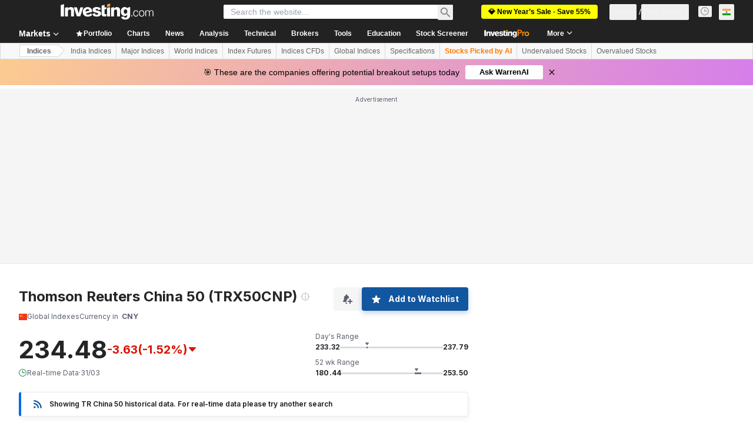

--- FILE ---
content_type: application/javascript
request_url: https://cdn.investing.com/x/95e6df5/_next/static/chunks/4491.9ec63b2a910690aa.js
body_size: 3782
content:
(self.webpackChunk_N_E=self.webpackChunk_N_E||[]).push([[4491],{7406:(e,t,a)=>{"use strict";a.d(t,{A:()=>n});let n={title:{text:void 0},chart:{animation:!1,plotBorderWidth:0,spacingRight:27,spacingLeft:0,spacingTop:10,spacingBottom:0,style:{},events:{},height:70},tooltip:{useHTML:!1,style:{fontSize:"10px",fontFamily:"'Inter', sans-serif",padding:"5px",color:"#333333",cursor:"default",pointerEvents:"none",whiteSpace:"nowrap"},borderWidth:1,borderRadius:1,followPointer:!0,shape:"callout",shared:!0},rangeSelector:{enabled:!1},xAxis:[{ordinal:!0,gridLineColor:"#EBEBEB",gridLineWidth:1,gridZIndex:.5,labels:{style:{color:"#666",fontFamily:"'Inter', Helvetica, sans-serif",fontSize:"12px",lineHight:"22px",fontWeight:"400"}},lineWidth:0,tickWidth:0,type:"datetime",visible:!0,width:"100%",plotLines:[{dashStyle:"Dash",width:.696,color:"#CCC",zIndex:3}]}],yAxis:[{gridLineColor:"#EBEBEB",gridLineWidth:1,gridZIndex:.5,labels:{formatter:function(e){return e.value+"%"},style:{color:"#666",fontFamily:"'Inter', Helvetica, sans-serif",fontSize:"12px",lineHight:"22px",fontWeight:"400"},y:12,x:4},opposite:!0,startOnTick:!0,endOnTick:!1,tickPixelInterval:50,type:"linear",title:{text:null},visible:!1,height:"100%"}],legend:{enabled:!1},plotOptions:{area:{animation:!1,fillColor:"rgba(0,0,0,0)",fillOpacity:1,states:{hover:{lineWidth:1}}},column:{animation:!1,pointPlacement:"on"}},navigator:{enabled:!1},credits:{enabled:!1},exporting:{enabled:!1}}},36952:(e,t,a)=>{"use strict";a.d(t,{Q:()=>function e(t){if("object"!=typeof t)return t;var a,n,i=Object.prototype.toString.call(t);if("[object Object]"===i){if(t.constructor!==Object&&"function"==typeof t.constructor)for(a in n=new t.constructor,t)t.hasOwnProperty(a)&&n[a]!==t[a]&&(n[a]=e(t[a]));else for(a in n={},t)"__proto__"===a?Object.defineProperty(n,a,{value:e(t[a]),configurable:!0,enumerable:!0,writable:!0}):n[a]=e(t[a]);return n}if("[object Array]"===i){for(n=Array(a=t.length);a--;)n[a]=e(t[a]);return n}return"[object Set]"===i?(n=new Set,t.forEach(function(t){n.add(e(t))}),n):"[object Map]"===i?(n=new Map,t.forEach(function(t,a){n.set(e(a),e(t))}),n):"[object Date]"===i?new Date(+t):"[object RegExp]"===i?((n=new RegExp(t.source,t.flags)).lastIndex=t.lastIndex,n):"[object DataView]"===i?new t.constructor(e(t.buffer)):"[object ArrayBuffer]"===i?t.slice(0):"Array]"===i.slice(-6)?new t.constructor(t):t}})},44243:(e,t,a)=>{"use strict";a.d(t,{Kz:()=>s,NU:()=>i,WR:()=>o,fc:()=>r});var n=a(82782),i=function(e){return e[e.sm=600]="sm",e[e.md=1024]="md",e[e.md2=1280]="md2",e[e.lg=1336]="lg",e[e.xl=1440]="xl",e}({});function r(){let e=window.innerWidth;return e<600?82:e<1024?98:e<1280?539:e<1440?894:-1}function o(e){let t=window.innerWidth,a=e?188:168;return t<600?70:t<1024?156:t<1336?a:t<1440?a:a}let s=(e,t,a)=>{let i=t===n.TN.STRATEGY?a?"#D91400":"#007C32":"#5B616E",r=Object.entries({color:i,"font-size":"12px","font-family":"Inter","font-weight":"600","line-height":"16px","text-align":"center",width:"59px",height:"21px","border-left":"2px solid","border-color":i,"border-radius":"2px","background-color":"#fff",position:"absolute",top:"-5px","z-index":"999",display:"flex","align-items":"center",padding:"4px","box-shadow":"0px 0px 11.13015px 0px rgba(0, 0, 0, 0.08)"}).map(e=>{let[t,a]=e;return"".concat(t,": ").concat(a)}).join("; ");return'<div style="'.concat(r,'">').concat(e,"</div>")}},59684:(e,t,a)=>{"use strict";a.d(t,{OZ:()=>x,AM:()=>y,_N:()=>b,k2:()=>g});var n=a(67684),i=a(37876),r=a(14232),o=a(12395),s=a.n(o),l=a(12602),d=a.n(l),c=a(14352),h=a.n(c),p=a(81383),u=a.n(p);let _={title:{text:void 0},chart:{animation:!1,plotBorderWidth:0,spacingRight:0,spacingLeft:0,spacingTop:10,spacingBottom:-10,style:{},events:{}},tooltip:{useHTML:!1,style:{fontSize:"10px",fontFamily:"'Inter', sans-serif",padding:"5px",color:"#333333",cursor:"default",pointerEvents:"none",whiteSpace:"nowrap"},borderWidth:1,borderRadius:1,followPointer:!0,shape:"callout",shared:!0},rangeSelector:{enabled:!1},xAxis:[{ordinal:!0,gridLineColor:"#BABABA",gridLineWidth:0,gridZIndex:.5,labels:{align:"left",style:{color:"#707070",fontFamily:"'Inter', Helvetica, sans-serif",fontSize:"11px"},zIndex:7,y:-15,x:0},lineWidth:0,tickWidth:0,type:"datetime",visible:!0,width:"100%",tickPixelInterval:90,dateTimeLabelFormats:{second:"%H:%M",minute:"%H:%M",hour:"%H:%M",day:"%d/%m",week:"%m/%y",month:"%m  '%y",year:"%Y"}}],yAxis:[{gridLineColor:"#BABABA",gridLineWidth:1,gridZIndex:.5,labels:{align:"right",style:{color:"#707070",fontFamily:"'Inter', Helvetica, sans-serif",fontSize:"11px"},zIndex:7,y:0,x:-3},opposite:!0,startOnTick:!0,endOnTick:!1,tickPixelInterval:50,type:"linear",title:{text:null},visible:!0,height:"100%"}],legend:{enabled:!1},plotOptions:{area:{animation:!1,fillColor:"rgba(10, 105, 229, 0.08)",lineColor:"rgb(132, 178, 218)",lineWidth:1,fillOpacity:1,states:{hover:{lineWidth:1}}},candlestick:{lineWidth:1,lineColor:"#555f7a",upLineColor:"#555f7a",color:"#ff6960",upColor:"#00ca73",dataGrouping:{enabled:!1},pointPadding:.25},column:{animation:!1,pointPlacement:"on"},series:{marker:{enabled:!1,radius:2,states:{hover:{enabled:!1}}}}},navigator:{enabled:!1},credits:{enabled:!1},exporting:{enabled:!1}};var f=a(16542),m=function(e){return e.date_april="_date_april",e.short_apr="_short_apr",e.date_january="_date_january",e.short_jan="_short_jan",e.date_february="_date_february",e.short_feb="_short_feb",e.date_march="_date_march",e.short_mar="_short_mar",e.date_may="_date_may",e.short_may="_short_may",e.date_june="_date_june",e.short_jun="_short_jun",e.date_july="_date_july",e.short_jul="_short_jul",e.date_august="_date_august",e.short_aug="_short_aug",e.date_september="_date_september",e.short_sep="_short_sep",e.date_october="_date_october",e.short_oct="_short_oct",e.date_november="_date_november",e.short_nov="_short_nov",e.date_december="_date_december",e.short_dec="_short_dec",e.date_sunday="_date_sunday",e.date_monday="_date_monday",e.date_tuesday="_date_tuesday",e.date_wednesday="_date_wednesday",e.date_thursday="_date_thursday",e.date_friday="_date_friday",e.date_saturday="_date_saturday",e.last="_last",e}({});d()(s());let y=[m.date_january,m.date_february,m.date_march,m.date_april,m.date_may,m.date_june,m.date_july,m.date_august,m.date_september,m.date_october,m.date_november,m.date_december],g=[m.date_sunday,m.date_monday,m.date_tuesday,m.date_wednesday,m.date_thursday,m.date_friday,m.date_saturday],b=[m.short_jan,m.short_feb,m.short_mar,m.short_apr,m.short_may,m.short_jun,m.short_jul,m.short_aug,m.short_sep,m.short_oct,m.short_nov,m.short_dec],x=e=>{let{pairId:t,period:a,type:o="area",height:l,width:d}=e,[c,p]=(0,r.useState)({}),x=(0,n._)({},_),v=u()("".concat(t,"_").concat(o,".|._getPeriodJSONFileName_.|."));x.chart.height=l,x.chart.width=d;let{t:w}=(0,f.A)();return(0,r.useEffect)(()=>{!async function(){let e=await fetch("".concat("https://sbcharts.investing.com/charts_xml","/").concat(v,"_").concat(a,".json")),t=await e.json();x.series=[{name:w(m.last),type:o,dataGrouping:{enabled:!1},data:t.candles},{name:"News",type:"flags",onSeries:"candles",shape:"squarepin",zIndex:10,data:t.events.news||[]},{name:"Economic Events",type:"flags",onSeries:"candles",shape:"squarepin",zIndex:11,data:t.events.ec||[]}],x.yAxis[0].max=Math.max(...t.candles.map(e=>e[1]));let n=Math.min(...t.candles.map(e=>e[1]));l&&(n=Math.floor(100*(n-(x.yAxis[0].max-n)*(10/l)))/100-.01),x.yAxis[0].min=n,x.yAxis[0].plotLines=[{value:t.candles.length>0?t.candles.at(-1)[1]:0,color:"#C0C0C0",width:1}],p(x)}()},[t,a]),s().setOptions({lang:{months:y.map(e=>w(e)),weekdays:g.map(e=>w(e)),shortMonths:b.map(e=>w(e))}}),c.series&&t?(0,i.jsx)(h(),{highcharts:s(),options:c}):null}},61901:e=>{e.exports={container:"strategiesChart_container__50kQo","highcharts-container":"strategiesChart_highcharts-container__tzRa_"}},94491:(e,t,a)=>{"use strict";a.r(t),a.d(t,{StrategiesChartView:()=>k});var n=a(67684),i=a(62701),r=a(37876),o=a(14232),s=a(36952),l=a(12395),d=a.n(l),c=a(12602),h=a.n(c),p=a(14352),u=a.n(p),_=a(7406),f=a(61901),m=a.n(f),y=a(44243),g=a(82782),b=a(59684),x=a(16542),v=a(81128),w=a(77229);function j(){let e=(0,y.fc)();return -1===e?545:window.innerWidth-e}h()(d());let k=e=>{let{type:t="area",strategyData:a,indexData:l,hasProBenefits:c,names:h,edition:p}=e,{t:f}=(0,x.A)(),[g,k]=(0,o.useState)((0,y.WR)(c)),[L,W]=(0,o.useState)(j()),[T,I]=(0,o.useState)({}),[S,z]=(0,o.useState)(window.innerWidth),B=(0,v.Xi)(p),M=(0,v.pF)(p),N=(0,v.d8)(p);return(0,o.useEffect)(()=>{let e=(0,s.Q)(_.A),r=window.innerWidth<y.NU.sm;e.chart.height=g,e.chart.width=L,e.series=C(r,h,t,a,l,p,B),e.yAxis=[(0,i._)((0,n._)({},e.yAxis[0]||{}),{labels:{formatter:function(e){return(0,w.YT)((e.value||0)/100,p,w.jG.PERCENT,0)}}})];let o=N?"right":"left",c=N?"rtl":"ltr";e.tooltip.formatter=function(){var e;let t=this.x?+this.x:0;return'<div style="text-align:'.concat(o,';"><b>').concat(d().dateFormat("%b %Y",t),"</b>").concat(null==(e=this.points)?void 0:e.map(e=>'<span style="display:flex;justify-content:start;text-align:'.concat(o,';"><span dir="').concat(c,'"><b>').concat(e.series.name,'</b>:</span><span style="margin-').concat(o,':3px;" dir="ltr">\n                        ').concat((0,w.YT)((e.y||0)/100,p,w.jG.PERCENT,1),"\n                        </span></span>")).join(""),"</div>")},e.tooltip.style.direction=c,e.tooltip.useHTML=!0,d().setOptions({lang:{months:b.AM.map(e=>f(e)),weekdays:b.k2.map(e=>f(e)),shortMonths:b._N.map(e=>f(e))}}),r?A(e):E(e,a,M),I(e)},[a,S]),(0,o.useEffect)(()=>{let e=()=>{W(j()),k((0,y.WR)(c)),z(window.innerWidth)};return window.addEventListener("resize",e),()=>{window.removeEventListener("resize",e)}},[]),T.series?(0,r.jsx)("div",{className:m().container,children:(0,r.jsx)(u(),{highcharts:d(),options:T,containerProps:{style:{height:"100%",width:"100%",":first-child":{paddingBottom:"0px !important"}}}})}):null},C=(e,t,a,n,i,r,o)=>[{name:null==t?void 0:t.strategyName,type:a,dataGrouping:{enabled:!1},data:n,dataLabels:{useHTML:!0,enabled:!0,formatter:function(){let e=n[n.length-1][0];if(this.x===e){let e="+".concat((0,w.YT)((this.y||0)/100,r,w.jG.PERCENT,1));return(0,y.Kz)(e,g.TN.STRATEGY,o)}},x:5,crop:!1},lineColor:o?"#D91400":e?"#6AC64C":"#007C32",fillColor:e?{linearGradient:{x1:0,y1:0,x2:0,y2:300},stops:[[0,"rgba(106, 198, 76, 0.10)"],[1,"rgba(106, 198, 76, 0.01)"]]}:"none",marker:{enabled:!1,states:{hover:{radius:3}}}},{name:null==t?void 0:t.indexName,type:a,dataGrouping:{enabled:!1},data:i,dataLabels:{useHTML:!0,enabled:!0,formatter:function(){let e=i[i.length-1][0];if(this.x===e){let e="+".concat((0,w.YT)((this.y||0)/100,r,w.jG.PERCENT,1));return(0,y.Kz)(e,g.TN.INDEX)}},x:5,crop:!1},lineColor:"#BDBFC2",fillColor:e?"#fcfefc":"none",marker:{enabled:!1,states:{hover:{radius:3}}}}],A=e=>{var t,a;let n=null==e||null==(t=e.yAxis)?void 0:t[0],i=null==e||null==(a=e.xAxis)?void 0:a[0];n&&(n.visible=!1),i&&(i.plotLines&&(i.plotLines[0]={value:0,strokeWidth:0,stroke:"#fff",zIndex:-1}),i.tickPixelInterval=70,i.dateTimeLabelFormats={second:"%H:%M",minute:"%H:%M",hour:"%H:%M",day:"%d/%m",week:"%m/%y",month:"%m  '%y",year:"%Y"},i.tickInterval=void 0,i.labels&&(i.labels.x=0,i.labels.y=15),i.tickWidth=0,i.tickLength=0),e.chart.spacingRight=0},E=(e,t,a)=>{var n,i;let r=null==e||null==(n=e.yAxis)?void 0:n[0],o=null==e||null==(i=e.xAxis)?void 0:i[0];r&&(r.visible=!0),o&&(o.plotLines&&(o.plotLines[0]={value:t[t.length-1][0],dashStyle:"Dash",strokeWidth:.696,stroke:"#CCC",zIndex:3}),o.tickPixelInterval=90,o.dateTimeLabelFormats=a?{month:"%Y %b"}:{month:"%b %Y"},o.tickInterval=7776e6,o.labels&&(o.labels.x=-15,o.labels.y=25),o.tickWidth=1,o.tickLength=5),e.chart.spacingRight=27}}}]);

--- FILE ---
content_type: application/javascript
request_url: https://cdn.investing.com/x/95e6df5/_next/static/chunks/8504.83884f499d91b15d.js
body_size: 4918
content:
"use strict";(self.webpackChunk_N_E=self.webpackChunk_N_E||[]).push([[8504],{16004:(e,t,l)=>{l.d(t,{H:()=>c});var s,a=l(37876),r=l(14232);function i(){return(i=Object.assign?Object.assign.bind():function(e){for(var t=1;t<arguments.length;t++){var l=arguments[t];for(var s in l)({}).hasOwnProperty.call(l,s)&&(e[s]=l[s])}return e}).apply(null,arguments)}let n=function(e){return r.createElement("svg",i({xmlns:"http://www.w3.org/2000/svg",width:24,height:24,fill:"none",viewBox:"0 0 24 24"},e),s||(s=r.createElement("path",{fill:"#6A707C",fillRule:"evenodd",d:"M15.5 12l-5.707 5.707-1.414-1.414L12.672 12 8.379 7.707l1.414-1.414z",clipRule:"evenodd",opacity:.7})))};var d=l(74018);let c=e=>{let{href:t,title:l}=e;return(0,a.jsx)("div",{className:"flex items-center gap-1 p-0",children:(0,a.jsxs)(d.O,{className:"flex items-center gap-1 ".concat(t?"hover:underline":"cursor-default"," "),"data-test":"link-".concat(l.toLowerCase()),href:t,children:[(0,a.jsx)("h2",{className:"text-base font-bold leading-6 text-v2-black sm:text-3xl sm:leading-8",children:l}),t&&(0,a.jsx)("span",{className:"h-6 w-6 opacity-70 rtl:rotate-180",children:(0,a.jsx)(n,{})})]})})}},35203:(e,t,l)=>{l.d(t,{V:()=>b});var s=l(37876),a=l(14232),r=l(15039),i=l.n(r),n=l(5811),d=l(60845),c=l(16542);let m=()=>{let{t:e}=(0,c.A)();return(0,s.jsx)("thead",{className:"relative after:absolute after:bottom-0 after:left-0 after:right-0 after:h-px after:bg-[#ECEDEF]",children:(0,s.jsxs)("tr",{children:[(0,s.jsx)("th",{className:"pb-3 pr-3 pt-0 text-left font-semibold",children:e(d.p.name)}),(0,s.jsx)("th",{className:"pb-3 pl-3 pt-0 text-right font-semibold",children:e(d.p.price)})]})})};var o=l(37549),h=l(81142),x=l(82541),p=l(66850);let g=a.memo(e=>{let{data:t}=e,l=0!==t.blink?t.blink>0?"bg-positive-light":"bg-negative-light":"";return(0,s.jsxs)("tr",{className:"relative after:absolute after:bottom-0 after:left-0 after:right-0 after:h-px after:bg-[#ECEDEF] hover:bg-secondary",children:[(0,s.jsx)("td",{className:"max-w-[120px] whitespace-nowrap py-3 pr-3",children:(0,s.jsxs)(p.o,{href:t.name.url,"data-test":"gainers-losers-url",children:[(0,s.jsxs)("div",{className:"flex items-center",children:[(0,s.jsx)(h.A,{className:"min-w-[14px]",countryCode:t.flag.code,"aria-hidden":"true"}),(0,s.jsx)("span",{className:"ml-1.5 overflow-hidden text-ellipsis font-semibold hover:text-link hover:underline",children:t.symbol})]}),(0,s.jsx)("div",{className:"mt-1 overflow-hidden text-ellipsis text-secondary hover:text-link hover:underline","data-test":"gainers-losers-label",children:t.name.label})]})}),(0,s.jsxs)("td",{className:"py-3 pl-[30px] text-right rtl:soft-ltr",children:[(0,s.jsx)(n.nu,{children:()=>(0,s.jsx)("span",{className:i()(l,"font-semibold"),"data-test":"gainers-losers-last",children:t.last})}),(0,s.jsx)(n.nu,{children:()=>(0,s.jsxs)("span",{className:"flex items-center gap-1 ltr:justify-end rtl:justify-start","data-test":"gainers-losers-change",children:[(0,s.jsx)(x.A,{localizedChange:t.localizedChange,changeAsNumber:t.changeAsNumber,precision:t.precision.change,isMobile:!0,numberFormatted:!0}),(0,s.jsx)(o.A,{localizedChangePercent:t.localizedChangePercent,changePercentAsNumber:t.changePercentAsNumber,precision:t.precision.changePercent,isMobile:!0,isGainersLoosers:!0,numberFormatted:!0})]})})]})]})}),f=e=>{let{data:t}=e;return(0,s.jsx)("div",{className:"flex flex-col items-center overflow-x-auto p-0",children:(0,s.jsxs)("table",{className:i()("w-full text-xs leading-4"),children:[(0,s.jsx)(m,{}),(0,s.jsx)("tbody",{children:null==t?void 0:t.map(e=>(0,s.jsx)(g,{data:e},e.instrumentId))})]})})},b=(0,n.PA)(e=>{let{data:t,title:l,dataTest:a,className:r}=e;return(0,s.jsxs)("div",{className:i()(r,"flex flex-col gap-5 md:w-1/2"),"data-test":a,children:[(0,s.jsx)("h2",{className:"text-base font-bold leading-6 text-v2-black sm:text-xl sm:leading-8",children:l}),(0,s.jsx)(f,{data:t})]})})},37549:(e,t,l)=>{l.d(t,{A:()=>n});var s=l(37876),a=l(15039),r=l.n(a),i=l(44242);l(14232);let n=e=>{let{isMobile:t,localizedChangePercent:l,changePercentAsNumber:a,precision:n,isGainersLoosers:d,className:c,numberFormatted:m=!1}=e,o=m?(0,i.a)(l,a):(0,i.e)(l,a,n,"%");return(0,s.jsx)("span",{dir:"ltr",className:r()("block","font-semibold",c,t?"mt-1":"",0===a?"text-inv-grey-700":a<0?"text-negative-main":"text-positive-main",d?"before:content-['('] after:content-[')']":""),children:o})}},48504:(e,t,l)=>{l.r(t),l.d(t,{default:()=>es});var s=l(37876),a=l(14232),r=l(65824),i=l(57858),n=l(60332),d=l(24777),c=l(8210),m=l(58844),o=l(86886),h=l(72401),x=l(15039),p=l.n(x),g=l(56829),f=l(5811),b=l(16542),u=function(e){return e.index="_Index",e.name="_Name",e.month="_Month",e.fp_last="_fp_last",e.cross_rates_High="_cross_rates_High",e.cross_rates_Base="_cross_rates_Base",e.cross_rates_Low="_cross_rates_Low",e.fp_change="_fp_change",e.fp_change_percent="_fp_change_percent",e.time="_Time",e.price="_Price",e.related_futures="_related_futures",e}({});let j=()=>{let{t:e}=(0,b.A)();return(0,s.jsx)("thead",{className:"relative after:absolute after:bottom-0 after:left-0 after:right-0 after:h-px after:bg-[#ECEDEF]",children:(0,s.jsxs)("tr",{children:[(0,s.jsx)("th",{className:"pb-3 pr-3 pt-0 text-left font-semibold",children:e(u.name)}),(0,s.jsx)("th",{className:"hidden w-0 p-0 pb-3 text-left font-semibold md:table-cell md:w-auto md:text-right md:rtl:text-right",children:e(u.month)}),(0,s.jsx)("th",{className:"hidden w-0 p-0 pb-3 text-left font-semibold md:table-cell md:w-[11%] md:text-right md:rtl:text-right",children:e(u.fp_last)}),(0,s.jsx)("th",{className:"hidden w-0 p-0 pb-3 text-left font-semibold md:table-cell md:w-[11%] md:text-right md:rtl:text-right",children:e(u.cross_rates_High)}),(0,s.jsx)("th",{className:"hidden w-0 p-0 pb-3 text-left font-semibold md:table-cell md:w-[10%] md:text-right md:rtl:text-right",children:e(u.cross_rates_Low)}),(0,s.jsx)("th",{className:"hidden w-0 p-0 pb-3 text-left font-semibold md:table-cell md:w-[12%] md:pl-6 md:text-right md:rtl:pl-6 md:rtl:pr-0 md:rtl:text-right",children:e(u.fp_change)}),(0,s.jsx)("th",{className:"hidden w-0 p-0 pb-3 text-left font-semibold md:table-cell md:w-[10%] md:pl-4 md:text-right md:rtl:pl-6 md:rtl:pr-0 md:rtl:text-right",children:e(u.fp_change_percent)}),(0,s.jsx)("th",{className:"hidden w-0 p-0 pb-3 text-left font-semibold md:table-cell md:w-[12%] md:text-right",children:e(u.time)}),(0,s.jsx)("th",{className:"pb-3 pl-3 pr-2 pt-0 text-right font-semibold md:hidden",children:e(u.price)}),(0,s.jsx)("th",{className:"w-0 pb-3 pt-0 text-right font-semibold"})]})})};var v=l(81142),N=l(66289),_=l(34688),w=l(77229);let y=e=>{let{date:t}=e;if(!t||t.trim().split(" ").length<2)return null;let{parser:l}=(0,_.A)(),{dataStore:{editionStore:{edition:{edition:a}}}}=(0,g.P)(),r=t.split(" ")[1],i=new Date("".concat(t,", ").concat(2e3+parseInt(r))),n=(0,w.kj)(a)({date:i,parser:l});return(0,s.jsx)(s.Fragment,{children:n})};var A=l(32340),P=l(37549),k=l(66850);let C=a.memo(e=>{let{future:t}=e,{parser:l}=(0,_.A)(),a=l.getShortDate(1e3*t.time);return(0,s.jsxs)("tr",{className:"relative after:absolute after:bottom-0 after:left-0 after:right-0 after:h-px after:bg-[#ECEDEF] hover:bg-secondary",children:[(0,s.jsxs)("td",{className:"max-w-[120px] overflow-hidden text-ellipsis whitespace-nowrap py-3 pr-3 md:max-w-[140px] md:py-5",children:[(0,s.jsxs)("span",{className:"flex items-center gap-1.5 pb-1",children:[(0,s.jsx)(v.A,{className:"min-w-[14px]",countryCode:t.flag.code,"aria-hidden":"true"}),(0,s.jsx)(k.o,{href:t.name.url,"data-test":"futures-table-url",className:"overflow-hidden text-ellipsis whitespace-nowrap font-semibold hover:text-link hover:underline",title:"".concat(t.name.label).concat(t.name.derived?" - (CFD)":""),children:t.name.label})]}),(0,s.jsx)("span",{className:"mt-1 overflow-hidden text-ellipsis whitespace-nowrap text-secondary hover:text-link hover:underline md:hidden","data-test":"futures-table-date",children:t.month||""})]}),(0,s.jsx)("td",{className:"hidden py-3 align-top md:table-cell md:py-5 md:text-right md:align-middle md:rtl:text-right","data-test":"futures-table-date",children:(0,s.jsx)(y,{date:t.month||""})}),(0,s.jsx)(f.nu,{children:()=>(0,s.jsx)("td",{className:"hidden py-3 align-top md:table-cell md:py-5 md:text-right md:align-middle md:rtl:text-right","data-test":"futures-table-last",children:t.last||""})}),(0,s.jsx)(f.nu,{children:()=>(0,s.jsx)("td",{className:"hidden py-3 align-top md:table-cell md:py-5 md:text-right md:align-middle md:rtl:text-right","data-test":"futures-table-high",children:t.high||""})}),(0,s.jsx)(f.nu,{children:()=>(0,s.jsx)("td",{className:"hidden py-3 align-top md:table-cell md:py-5 md:text-right md:align-middle md:rtl:text-right","data-test":"futures-table-low",children:t.low})}),(0,s.jsx)(f.nu,{children:()=>(0,s.jsx)(A.ft,{tdVisible:void 0,tdPosition:void 0,className:"hidden py-3 align-top md:table-cell md:py-5 md:text-right md:align-middle md:rtl:text-right ".concat(t.changePercentAsNumber<0?"text-negative-main":"text-positive-main"),value:t.changeAsNumber,formattedValue:t.localizedChange,precision:t.precision.change,bold:!0,"data-test":"futures-table-change"})}),(0,s.jsx)(f.nu,{children:()=>(0,s.jsx)("td",{className:"hidden py-3 align-top md:table-cell md:py-5 md:pl-4 md:text-right md:align-middle md:rtl:pl-4 md:rtl:pr-0 md:rtl:text-right","data-test":"futures-table-change-percent",children:(0,s.jsx)(P.A,{localizedChangePercent:t.localizedChangePercent,changePercentAsNumber:t.changePercentAsNumber,precision:t.precision.changePercent,numberFormatted:!0})})}),(0,s.jsxs)("td",{className:"py-3 pl-[30px] pr-2 text-right md:hidden md:py-5 rtl:soft-ltr",children:[(0,s.jsx)(f.nu,{children:()=>(0,s.jsx)("span",{className:"font-semibold",children:t.last})}),(0,s.jsx)(f.nu,{children:()=>(0,s.jsx)(P.A,{localizedChangePercent:t.localizedChangePercent,changePercentAsNumber:t.changePercentAsNumber,precision:t.precision.changePercent,isMobile:!0,numberFormatted:!0})})]}),(0,s.jsxs)("td",{className:"flex py-3 pt-[13px] text-right md:table-cell md:py-5 rtl:soft-ltr",children:[(0,s.jsxs)("span",{className:"hidden gap-2 md:flex md:items-center ltr:justify-end rtl:justify-start","data-test":"futures-table-time",children:[(0,s.jsx)(f.nu,{children:()=>(0,s.jsx)("span",{children:a})}),(0,s.jsx)(N.Dj,{icon:"clock",className:p()("w-3.5",+t.isOpen?"text-green":"text-red")})]}),(0,s.jsx)("div",{className:"md:hidden",children:(0,s.jsx)(N.Dj,{icon:"clock",className:p()("w-3.5",+t.isOpen?"text-green":"text-red")})})]})]})}),E=e=>{let{price:t}=e;return(0,s.jsx)("div",{className:"flex flex-col items-center overflow-x-auto p-0 md:pl-1",children:(0,s.jsxs)("table",{className:p()("w-full text-xs leading-4"),children:[(0,s.jsx)(j,{}),(0,s.jsx)("tbody",{children:null==t?void 0:t.map(e=>(0,s.jsx)(C,{future:e},e.instrumentId))})]})})};var S=l(16004),F=l(50668);let I=(0,f.PA)(e=>{let{price:t}=e,{t:l}=(0,b.A)(),{dataStore:{pageInfoStore:a}}=(0,g.P)(),r=(0,F.E)(a.instrumentNavigation);return(0,s.jsxs)("div",{className:"mb-10 flex flex-col gap-5",children:[(0,s.jsx)(S.H,{href:r,title:l(u.related_futures)}),(0,s.jsx)(E,{price:t})]})});var M=l(67827);let D=()=>{var e,t;let{dataStore:{quotesStore:l,instrumentStore:a}}=(0,g.P)(),r=l.getRelatedFuturesCollection({strategy:M.qY.RelativeFutures,key:null==(t=a.instrument)||null==(e=t.base)?void 0:e.id}),i=(null==r?void 0:r.collection)||[];return 0===i.length?null:(0,s.jsx)(I,{price:i})};var z=l(52881),O=function(e){return e.name="_Name",e.last="_fp_last",e.time="_Time",e.change_percent="_fp_change_percent",e.volume="_cross_rates_tool_Indices_vol",e.title="_most_active_stocks",e.prev="_cross_rates_Base",e.high="_cross_rates_High",e.low="_cross_rates_Low",e.price="_Price",e}({});let L=()=>{let{t:e}=(0,b.A)();return(0,s.jsx)("thead",{className:"relative after:absolute after:bottom-0 after:left-0 after:right-0 after:h-px after:bg-[#ECEDEF]",children:(0,s.jsxs)("tr",{children:[(0,s.jsx)("th",{className:"pb-3 pr-3 pt-0 text-left font-semibold md:w-[22%]",children:e(O.name)}),(0,s.jsx)("th",{className:"hidden w-0 p-0 pb-3 text-left font-semibold md:table-cell md:w-[12%] md:text-right md:rtl:text-right",children:e(O.last)}),(0,s.jsx)("th",{className:"hidden w-0 p-0 pb-3 text-left font-semibold md:table-cell md:w-[11%] md:text-right md:rtl:text-right",children:e(O.prev)}),(0,s.jsx)("th",{className:"hidden w-0 p-0 pb-3 text-left font-semibold md:table-cell md:w-[11%] md:text-right md:rtl:text-right",children:e(O.high)}),(0,s.jsx)("th",{className:"hidden w-0 p-0 pb-3 text-left font-semibold md:table-cell md:w-[11%] md:text-right md:rtl:text-right",children:e(O.low)}),(0,s.jsx)("th",{className:"hidden w-0 p-0 pb-3 text-left font-semibold md:table-cell md:w-[11%] md:text-right md:rtl:text-right",children:e(O.change_percent)}),(0,s.jsx)("th",{className:"w-[26%] p-0 pb-3 text-left font-semibold sm:w-[22%] md:w-[11%] md:text-right md:rtl:text-right",children:e(O.volume)}),(0,s.jsx)("th",{className:"hidden w-0 p-0 pb-3 text-left font-semibold md:table-cell md:w-auto md:text-right",children:e(O.time)}),(0,s.jsx)("th",{className:"pb-3 pl-3 pr-2 pt-0 text-right font-semibold md:hidden",children:e(O.price)}),(0,s.jsx)("th",{className:"w-0 pb-3 pt-0 text-right font-semibold"})]})})},H=a.memo(e=>{let{data:t,tickerInsteadOfSymbol:l}=e,{parser:a}=(0,_.A)(),r=a.getShortDate(1e3*t.time);return(0,s.jsxs)("tr",{className:"relative after:absolute after:bottom-0 after:left-0 after:right-0 after:h-px after:bg-[#ECEDEF] hover:bg-secondary",children:[(0,s.jsx)("td",{className:"max-w-[120px] whitespace-nowrap py-3 pr-3",children:(0,s.jsxs)(k.o,{href:t.name.url,"data-test":"relative-most-active-url",children:[(0,s.jsxs)("div",{className:"flex items-center",children:[(0,s.jsx)(v.A,{className:"min-w-[14px]",countryCode:t.flag.code,"aria-hidden":"true"}),(0,s.jsx)("span",{className:"ml-1.5 overflow-hidden text-ellipsis font-semibold hover:text-link hover:underline",children:l?t.ticker:t.symbol})]}),(0,s.jsx)("div",{className:"mt-1 overflow-hidden text-ellipsis text-secondary hover:text-link hover:underline","data-test":"relative-most-active-label",children:t.name.title})]})}),(0,s.jsx)(f.nu,{children:()=>(0,s.jsx)("td",{className:"hidden py-3 align-top md:table-cell md:text-right md:align-middle md:rtl:text-right","data-test":"relative-most-active-last",children:t.last})}),(0,s.jsx)(f.nu,{children:()=>(0,s.jsx)("td",{className:"hidden py-3 align-top md:table-cell md:text-right md:align-middle md:rtl:text-right","data-test":"relative-most-active-prev",children:t.prev})}),(0,s.jsx)(f.nu,{children:()=>(0,s.jsx)("td",{className:"hidden py-3 align-top md:table-cell md:text-right md:align-middle md:rtl:text-right","data-test":"relative-most-active-high",children:t.high})}),(0,s.jsx)(f.nu,{children:()=>(0,s.jsx)("td",{className:"hidden py-3 align-top md:table-cell md:text-right md:align-middle md:rtl:text-right","data-test":"relative-most-active-low",children:t.low})}),(0,s.jsx)(f.nu,{children:()=>(0,s.jsx)("td",{className:"hidden py-3 align-top md:table-cell md:pl-4 md:text-right md:align-middle md:rtl:pl-4 md:rtl:pr-0 md:rtl:text-right","data-test":"relative-most-active-change-percent",children:(0,s.jsx)(P.A,{localizedChangePercent:t.localizedChangePercent,changePercentAsNumber:t.changePercentAsNumber,precision:t.precision.changePercent,numberFormatted:!0})})}),(0,s.jsx)(f.nu,{children:()=>(0,s.jsx)("td",{className:"py-3 align-top md:text-right md:align-middle md:rtl:text-right","data-test":"relative-most-active-vol",children:t.volumeAbbreviated})}),(0,s.jsxs)("td",{className:"py-3 pl-[30px] pr-2 text-right md:hidden rtl:soft-ltr",children:[(0,s.jsx)(f.nu,{children:()=>(0,s.jsx)("span",{className:"font-semibold",children:t.last})}),(0,s.jsx)(f.nu,{children:()=>(0,s.jsx)(P.A,{localizedChangePercent:t.localizedChangePercent,changePercentAsNumber:t.changePercentAsNumber,precision:t.precision.changePercent,isMobile:!0,numberFormatted:!0})})]}),(0,s.jsxs)("td",{className:"flex py-3 pt-[13px] text-right md:table-cell rtl:soft-ltr",children:[(0,s.jsxs)("span",{className:"hidden gap-2 md:flex md:items-center ltr:justify-end rtl:justify-start",children:[(0,s.jsx)(f.nu,{children:()=>(0,s.jsx)("span",{"data-test":"relative-most-active-time",children:r})}),(0,s.jsx)(N.Dj,{icon:"clock",className:p()("w-3.5",+t.isOpen?"text-green":"text-red")})]}),(0,s.jsx)("div",{className:"md:hidden",children:(0,s.jsx)(N.Dj,{icon:"clock",className:p()("w-3.5",+t.isOpen?"text-green":"text-red")})})]})]})}),G=e=>{let{price:t,tickerInsteadOfSymbol:l}=e;return(0,s.jsx)("div",{className:"flex flex-col items-center overflow-x-auto p-0 md:pl-1",children:(0,s.jsxs)("table",{className:p()("w-full text-xs leading-4"),children:[(0,s.jsx)(L,{}),(0,s.jsx)("tbody",{children:null==t?void 0:t.map(e=>(0,s.jsx)(H,{data:e,tickerInsteadOfSymbol:l},e.instrumentId))})]})})},R=(0,f.PA)(e=>{let{price:t,tickerInsteadOfSymbol:l}=e,{t:a}=(0,b.A)();return(0,s.jsxs)("div",{className:"mb-10 flex flex-col gap-5","data-test":"most-active-stocks-table",children:[(0,s.jsx)(S.H,{title:a(O.title)}),(0,s.jsx)(G,{price:t,tickerInsteadOfSymbol:l})]})}),T=(0,f.PA)(()=>{var e,t;let{dataStore:{quotesStore:l,instrumentStore:a,editionStore:r}}=(0,g.P)(),i=l.getMostActiveStocksCollection({strategy:M.qY.IndexMostActive,key:null==(t=a.instrument)||null==(e=t.base)?void 0:e.id,fieldMap:z.pE.IndexMostActive}),n="il"===r.edition.edition,d=(null==i?void 0:i.collection)||[];return 0===d.length?null:(0,s.jsx)(R,{price:d,tickerInsteadOfSymbol:n})});var V=function(e){return e.name="_Name",e.last="_fp_last",e.change_percent="_fp_change_percent",e.change="_fp_change",e.gainers_title="_top_gainers_stocks",e.losers_title="_top_loosers_stocks",e}({}),q=l(35203);let Y=(0,f.PA)(()=>{var e,t,l,a;let{dataStore:{quotesStore:i,instrumentStore:n,pageInfoStore:d}}=(0,g.P)(),{t:c}=(0,b.A)(),m=i.getGainersLosersCollection({strategy:M.qY.IndexGainers,key:null==(t=n.instrument)||null==(e=t.base)?void 0:e.parentId,fieldMap:z.pE.IndexGainersLosers}),o=i.getGainersLosersCollection({strategy:M.qY.IndexLosers,key:null==(a=n.instrument)||null==(l=a.base)?void 0:l.parentId,fieldMap:z.pE.IndexGainersLosers}),h=null==m?void 0:m.collection,x=null==o?void 0:o.collection;return h.length>0&&x.length>0?(0,s.jsxs)("div",{className:"flex flex-col md:flex-row md:gap-[50px]",children:[(0,s.jsx)(q.V,{data:h,title:c(V.gainers_title),dataTest:"gainers-table"}),(0,s.jsx)(q.V,{data:x,title:c(V.losers_title),dataTest:"losers-table"}),d.isMobile&&(0,s.jsx)("div",{className:"mt-10",children:(0,s.jsx)(r.Ad,{slot:"inst_box_4",label:"Advertisement",className:"mb-10",isMobile:!0,hideSkeleton:!0})})]}):null});var B=l(76355),Q=l(43561),U=l(58695),J=l(64602),K=l(67541),W=l(74018),X=l(99239),Z=l(53797),$=l(81817),ee=l(75859),et=l(51567),el=l(68601);let es=()=>{var e;let{dataStore:{authStore:{isAdsFree:t},pageInfoStore:l,signalsStore:a,instrumentStore:{instrument:x}}}=(0,g.P)(),f=l.isMobile,u=null==x||null==(e=x.base)?void 0:e.path,{t:j}=(0,b.A)(),v=(0,s.jsx)(X._,{header:(0,s.jsx)("h2",{className:"mb-5 inline-block text-xl font-bold leading-8 md:text-3xl md:leading-8",children:(0,s.jsxs)(W.O,{href:(0,Z.a)(u,"technical"),className:"flex items-center hover:underline",children:[j($.wF.TechnicalAnalysis),(0,s.jsx)(ee.A,{className:"ml-1 mt-0.5 text-[#6A707C] ltr:-scale-x-100"})]})})});return(0,s.jsxs)(s.Fragment,{children:[(0,s.jsx)(n.A,{}),a.hasAssetSignal&&(0,s.jsx)(K.y,{}),(0,s.jsx)(r.Ad,{slot:"tnb_all_positions",customHeight:"104px",className:"!mt-6 md:hidden",doNotOverridePadding:!0}),(0,s.jsx)(B.c,{className:"mb-2.5"}),(0,s.jsx)(d.A,{}),(0,s.jsx)(Q.T,{className:"mb-12 flex flex-col gap-5 md:hidden"}),(0,s.jsx)(c.v,{className:"mb-10"}),f&&(0,s.jsx)(r.Ad,{slot:"inst_box_1",label:"Advertisement",className:"mb-10",isMobile:!0,hideSkeleton:!0}),(0,s.jsx)(m.Q,{className:p()({"gap-y-2.5 md:mr-8 md:w-[calc(2_*_calc(100%_-_64px)_/_3_+_32px)]":!t})}),f&&(0,s.jsx)(r.Ad,{slot:"inst_box_2",label:"Advertisement",className:"mb-10",isMobile:!0,hideSkeleton:!0}),(0,s.jsx)(U.A,{className:"mb-10 md:mb-[60px]"}),(0,s.jsx)(h.f1,{className:"mb-10"}),(0,s.jsx)(et.F,{entryValue:"most-overvalued-index-page",className:"mb-10",isIndices:!0}),v,f&&(0,s.jsx)(r.Ad,{slot:"inst_box_3",label:"Advertisement",className:"mb-10",isMobile:!0,hideSkeleton:!0}),(0,s.jsx)(D,{}),(0,s.jsx)(i.b,{}),(0,s.jsx)(T,{}),(0,s.jsx)(Y,{}),(0,s.jsx)(J.A,{className:"mb-12 mt-12 md:mb-16 md:mt-16"}),(0,s.jsx)(o.R,{className:"mt-12 md:mt-16"}),(0,s.jsx)(el.k,{})]})}},50668:(e,t,l)=>{l.d(t,{E:()=>s});function s(e){var t;let l=((null==e||null==(t=e.overview)?void 0:t.children)||[]).find(e=>e.url.includes("related-instruments"));return l?l.url:""}},51567:(e,t,l)=>{l.d(t,{F:()=>s.m6,Q:()=>a.Q});var s=l(61044),a=l(67739)},57858:(e,t,l)=>{l.d(t,{b:()=>d});var s=l(37876);l(14232);var a=l(5811),r=l(56829),i=l(67827),n=l(69696);let d=(0,a.PA)(e=>{var t,l;let{priceCollection:a}=e,{dataStore:{quotesStore:d,instrumentStore:c,editionStore:m}}=(0,r.P)(),o=a||d.getEtfCollection({strategy:i.qY.RelativeEtf,key:null==(l=c.instrument)||null==(t=l.base)?void 0:t.id}),h="il"===m.edition.edition,x=null==o?void 0:o.collection;return x&&x.length>0?(0,s.jsx)(n.r,{data:null==o?void 0:o.collection,tickerInsteadOfSymbol:h}):null})},60845:(e,t,l)=>{l.d(t,{p:()=>s});var s=function(e){return e.index="_Index",e.name="_Name",e.last="_cross_rates_Last",e.time="_cross_rates_tool_fx_Last_Update",e.change_percent="_fp_change_percent",e.symbol="_cross_rates_tool_Etfs_Symbol",e.ticker="_etf_table_column_il_edition_only",e.volume="_cross_rates_tool_Indices_vol",e.related_etf="_related_etfs",e.price="_Price",e.showMore="_show_more",e}({})},69696:(e,t,l)=>{l.d(t,{r:()=>_});var s=l(37876),a=l(14232),r=l(5811),i=l(16542),n=l(60845),d=l(15039),c=l.n(d);let m=()=>{let{t:e}=(0,i.A)();return(0,s.jsx)("thead",{className:"relative after:absolute after:bottom-0 after:left-0 after:right-0 after:h-px after:bg-[#ECEDEF]",children:(0,s.jsxs)("tr",{children:[(0,s.jsx)("th",{className:"pb-3 pr-3 pt-0 text-left font-semibold md:w-[30%]",children:e(n.p.name)}),(0,s.jsx)("th",{className:"hidden w-0 p-0 pb-3 text-left font-semibold md:table-cell md:w-[12%] md:text-right md:rtl:text-right",children:e(n.p.last)}),(0,s.jsx)("th",{className:"hidden w-0 p-0 pb-3 text-left font-semibold md:table-cell md:w-[19%] md:pl-4 md:text-right md:rtl:text-right",children:e(n.p.change_percent)}),(0,s.jsx)("th",{className:"w-[26%] p-0 pb-3 text-left font-semibold sm:w-[22%] md:w-[19%] md:text-right md:rtl:text-right",children:e(n.p.volume)}),(0,s.jsx)("th",{className:"hidden w-0 p-0 pb-3 text-left font-semibold md:table-cell md:w-auto md:text-right",children:e(n.p.time)}),(0,s.jsx)("th",{className:"pb-3 pl-3 pr-2 pt-0 text-right font-semibold md:hidden",children:e(n.p.price)}),(0,s.jsx)("th",{className:"w-0 pb-3 pt-0 text-right font-semibold"})]})})};var o=l(81142),h=l(66289);let x=e=>{let{last:t}=e;return(0,s.jsx)("span",{className:"font-semibold",children:t})};var p=l(37549),g=l(34688),f=l(66850);let b=a.memo(e=>{var t,l,a;let{etf:i,tickerInsteadOfSymbol:n}=e,{parser:d}=(0,g.A)(),m=d.getShortDate(1e3*i.time);return(0,s.jsxs)("tr",{className:"relative after:absolute after:bottom-0 after:left-0 after:right-0 after:h-px after:bg-[#ECEDEF] hover:bg-secondary",children:[(0,s.jsx)("td",{className:"max-w-[120px] whitespace-nowrap py-3 pr-3",children:(0,s.jsxs)(f.o,{href:null==(t=i.name)?void 0:t.url,"data-test":"relative-etf-url",children:[(0,s.jsxs)("div",{className:"flex items-center",children:[(0,s.jsx)(o.A,{className:"min-w-[14px]",countryCode:null==(l=i.flag)?void 0:l.code,"aria-hidden":"true"}),(0,s.jsx)("span",{className:"ml-1.5 overflow-hidden text-ellipsis font-semibold hover:text-link hover:underline",children:n?i.ticker:i.symbol})]}),(0,s.jsx)("div",{className:"mt-1 overflow-hidden text-ellipsis text-secondary hover:text-link hover:underline","data-test":"relative-etf-label",children:null==(a=i.name)?void 0:a.label})]})}),(0,s.jsx)(r.nu,{children:()=>(0,s.jsx)("td",{className:"hidden py-3 align-top md:table-cell md:text-right md:align-middle md:rtl:text-right","data-test":"relative-etf-last",children:(0,s.jsx)(x,{last:i.last})})}),(0,s.jsx)(r.nu,{children:()=>{var e;return(0,s.jsx)("td",{className:"hidden py-3 align-top md:table-cell md:pl-4 md:text-right md:align-middle md:rtl:text-right","data-test":"relative-etf-chg-percent",children:(0,s.jsx)(p.A,{localizedChangePercent:i.localizedChangePercent,changePercentAsNumber:i.changePercentAsNumber,precision:null==(e=i.precision)?void 0:e.changePercent,numberFormatted:!0})})}}),(0,s.jsx)(r.nu,{children:()=>(0,s.jsx)("td",{className:"py-3 align-top md:text-right md:align-middle md:rtl:text-right","data-test":"relative-etf-vol",children:i.volumeAbbreviated})}),(0,s.jsxs)("td",{className:"py-3 pl-[30px] pr-2 text-right md:hidden rtl:soft-ltr",children:[(0,s.jsx)(r.nu,{children:()=>(0,s.jsx)("span",{className:"font-semibold",children:i.last})}),(0,s.jsx)(r.nu,{children:()=>{var e;return(0,s.jsx)(p.A,{localizedChangePercent:i.localizedChangePercent,changePercentAsNumber:i.changePercentAsNumber,precision:null==(e=i.precision)?void 0:e.changePercent,isMobile:!0,numberFormatted:!0})}})]}),(0,s.jsxs)("td",{className:"flex py-3 pt-[13px] text-right md:table-cell rtl:soft-ltr",children:[(0,s.jsxs)("span",{className:"hidden gap-2 md:flex md:items-center ltr:justify-end rtl:justify-start",children:[(0,s.jsx)(r.nu,{children:()=>(0,s.jsx)("span",{"data-test":"relative-etf-time",children:m})}),(0,s.jsx)(h.Dj,{icon:"clock",className:c()("w-3.5",+i.isOpen?"text-green":"text-red")})]}),(0,s.jsx)("div",{className:"md:hidden",children:(0,s.jsx)(h.Dj,{icon:"clock",className:c()("w-3.5",+i.isOpen?"text-green":"text-red")})})]})]})}),u=e=>{let{data:t,tickerInsteadOfSymbol:l}=e;return(0,s.jsx)("div",{className:"flex flex-col items-center overflow-x-auto p-0 md:pl-1",children:(0,s.jsxs)("table",{className:c()("w-full text-xs leading-4"),children:[(0,s.jsx)(m,{}),(0,s.jsx)("tbody",{children:null==t?void 0:t.map(e=>(0,s.jsx)(b,{tickerInsteadOfSymbol:l,etf:e},e.instrumentId))})]})})};var j=l(16004),v=l(50668),N=l(56829);let _=(0,r.PA)(e=>{let{data:t,tickerInsteadOfSymbol:l,showMoreLink:a}=e,{t:r}=(0,i.A)(),{dataStore:{pageInfoStore:d}}=(0,N.P)(),c=(0,v.E)(d.instrumentNavigation);return(0,s.jsxs)("div",{className:"mb-10 flex flex-col gap-5","data-test":"related-etfs-table",children:[(0,s.jsx)(j.H,{href:c,title:r(n.p.related_etf)}),(0,s.jsx)(u,{data:t,tickerInsteadOfSymbol:l}),a&&!!c&&(0,s.jsx)("div",{className:"text-end",children:(0,s.jsx)(f.o,{href:c,className:"text-sm/5 font-semibold text-link hover:text-link hover:underline",children:r(n.p.showMore)})})]})})},82541:(e,t,l)=>{l.d(t,{A:()=>n});var s=l(37876),a=l(15039),r=l.n(a),i=l(44242);l(14232);let n=e=>{let{isMobile:t,localizedChange:l,changeAsNumber:a,precision:n,className:d,numberFormatted:c=!1}=e,m=c?(0,i.a)(l,a):(0,i.e)(l,a,n);return(0,s.jsx)("span",{dir:"ltr",className:r()("block","font-normal",d,t?"mt-1":"",0===a?"text-inv-grey-700":a<0?"text-negative-main":"text-positive-main"),children:m})}}}]);